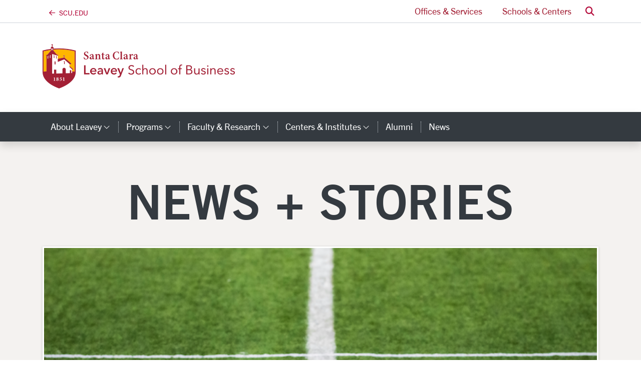

--- FILE ---
content_type: text/html; charset=utf-8
request_url: https://www.scu.edu/business/news/
body_size: 13642
content:
<!-- File was automatically generated at 2025-10-14 09:34:41 -->
<!DOCTYPE html>
<html lang="en">

<head>
  <meta charset="utf-8" />
  <meta http-equiv="X-UA-Compatible" content="IE=edge" />
  <meta name="viewport" content="width=device-width, initial-scale=1" />
  <title>
    Newsroom - Leavey School of Business - SCU
  </title>
  <meta name="description" content="News and Events at the Leavey School of Business" />
  <meta name="keywords" content="News, Events, Top Stories, santa clara university, scu, leavey, business, leavey school of business, lsb, lucas hall, silicon valley, innovation, leadership, newsroom" />
  <meta name="author" content="Santa Clara University" />
  <meta name="generator" content="T4 Site Specific" />
  <link rel="apple-touch-icon" sizes="57x57" href="/assets/images/favicons/apple-touch-icon-57x57.png" />
  <link rel="apple-touch-icon" sizes="60x60" href="/assets/images/favicons/apple-touch-icon-60x60.png" />
  <link rel="apple-touch-icon" sizes="72x72" href="/assets/images/favicons/apple-touch-icon-72x72.png" />
  <link rel="apple-touch-icon" sizes="76x76" href="/assets/images/favicons/apple-touch-icon-76x76.png" />
  <link rel="apple-touch-icon" sizes="114x114" href="/assets/images/favicons/apple-touch-icon-114x114.png" />
  <link rel="apple-touch-icon" sizes="120x120" href="/assets/images/favicons/apple-touch-icon-120x120.png" />
  <link rel="apple-touch-icon" sizes="144x144" href="/assets/images/favicons/apple-touch-icon-144x144.png" />
  <link rel="apple-touch-icon" sizes="152x152" href="/assets/images/favicons/apple-touch-icon-152x152.png" />
  <link rel="apple-touch-icon" sizes="180x180" href="/assets/images/favicons/apple-touch-icon-180x180.png" />
  <link rel="icon" type="image/png" href="/assets/images/favicons/favicon-32x32.png" sizes="32x32" />
  <link rel="icon" type="image/png" href="/assets/images/favicons/android-chrome-192x192.png" sizes="192x192" />
  <link rel="icon" type="image/png" href="/assets/images/favicons/favicon-96x96.png" sizes="96x96" />
  <link rel="icon" type="image/png" href="/assets/images/favicons/favicon-16x16.png" sizes="16x16" />
  <link rel="manifest" href="/assets/images/favicons/manifest.json" />
  <link rel="mask-icon" href="/assets/images/favicons/safari-pinned-tab.svg" color="#b30738" />
  <meta name="msapplication-TileColor" content="#da532c" />
  <meta name="msapplication-TileImage" content="/assets/images/favicons/mstile-144x144.png" />
  <meta name="theme-color" content="#ffffff" />
  <meta name="pageID" content="5855" />
  
	<link rel="canonical" href="https://www.scu.edu/business/news/">
  
  

  <!--[if lte IE 9]>
  <script src="https://cdnjs.cloudflare.com/ajax/libs/html5shiv/3.7.3/html5shiv.min.js" async></script>
  <![endif]-->

  <!-- external styles -->
  <!-- <link rel="stylesheet" href="https://pro.fontawesome.com/releases/v5.15.3/css/all.css" integrity="sha384-iKbFRxucmOHIcpWdX9NTZ5WETOPm0Goy0WmfyNcl52qSYtc2Buk0NCe6jU1sWWNB" crossorigin="anonymous">-->
  <link rel="stylesheet" href="https://kit.fontawesome.com/895f1e62c1.css" crossorigin="anonymous" />
  <script src="https://kit.fontawesome.com/8fd101ac29.js" crossorigin="anonymous"></script>


  <!-- toolkit styles -->
  <link rel="stylesheet" href="https://assets.scu.edu/public/scu.2.3.css" media="screen" />
  <link rel="stylesheet" href="/media/scuedu/style-assets/stylesheets/f.css" />

  <!-- Avenir Next -->
  <link rel="stylesheet" href="https://use.typekit.net/pcm8ajw.css">
  <!-- Minion Pro-->
  <link rel="stylesheet" href="https://use.typekit.net/pcm8ajw.css">

  <!-- /toolkit styles -->

  <script src="https://www.scu.edu/assets/public/scu.js"></script>

  
  
  
  
  <script src="/media/leavey-school-of-business/lsb-tracking-pixel.js"></script>
  
  
  <!-- Google Analytics Tracking Code -->
<!-- Google tag (gtag.js) -->
<script async src="https://www.googletagmanager.com/gtag/js?id=AW-17384673211"></script>
<script>
window.dataLayer = window.dataLayer || [];
function gtag(){dataLayer.push(arguments);}
gtag('js', new Date()); gtag('config', 'AW-17384673211');
</script>
<!-- End Google tag (gtag.js) -->


</head>

<body class="">
  <!-- Google Tag Manager -->
<noscript><iframe src="//www.googletagmanager.com/ns.html?id=GTM-5T9KDR"
height="0" width="0" style="display:none;visibility:hidden"></iframe></noscript>
<script>(function(w,d,s,l,i){w[l]=w[l]||[];w[l].push({'gtm.start':
new Date().getTime(),event:'gtm.js'});var f=d.getElementsByTagName(s)[0],
j=d.createElement(s),dl=l!='dataLayer'?'&l='+l:'';j.async=true;j.src=
'//www.googletagmanager.com/gtm.js?id='+i+dl;f.parentNode.insertBefore(j,f);
})(window,document,'script','dataLayer','GTM-5T9KDR');</script>
<!-- End Google Tag Manager -->

  


  <header
    class="header-legacy  pt-lg-5">
    <a href="#content" class="sr-only sr-only-focusable">Skip to main content <i class="far fa-arrow-down"></i></a>
    <nav class="navbar navbar-expand-lg navbar-light bg-white d-lg-block py-0 fixed-top nav-fixed initial nav-users"
      id="navbarUsers" role="navigation">
      <div class="container">

        <!-- back arrow -->
        <div class="dropdown nav-brand-mini" id="navBrandText" style="display: none">
          <a class="homelink" href="/">
            <i class="fa-regular fa-arrow-left nav-brand-text"></i><span
              class="ml-2 text-uppercase nav-brand-text">scu.edu</span>
          </a>
        </div>


        <!--TESTING-->
        <div class="dropdown nav-brand-mini" id="navBrandMini" style="">
          <a href="/">
            <i class="navbar-logo fa-kit-duotone fa-scu-primary-logo"></i>
            <span class="sr-only">Santa Clara University Homepage</span>
          </a>
        </div>

        <script>
          window.addEventListener("scroll", function () {
            let logo = document.querySelector(".navbar-logo.fa-kit-duotone.fa-scu-primary-logo");
            if (window.scrollY > 50) {
              logo.classList.add("scrolled");
            } else {
              logo.classList.remove("scrolled");
            }
          });
        </script>


        <!--END TESTING-->


        <ul class="nav-link-list navbar-nav ml-auto">
          

          <li class="nav-item mr-1">
            <a class="nav-link collapsed px-3"
              href="/services/">
              Offices &amp; Services
            </a>
          </li>
          <li class="nav-item ml-1">
            <a class="nav-link collapsed px-3"
              href="/schools-and-centers/ ">
              Schools &amp; Centers
            </a>
          </li>
          <li class="nav-item dropdown dropdown-search ml-1">
            <a class="nav-link" href="#" id="dropdownSearch" role="button" data-toggle="dropdown" aria-haspopup="true"
              aria-expanded="false">
              <span class="sr-only">Search</span> <i aria-hidden="true" class="fas fa-search text-primary"></i>
            </a>
            <div class="dropdown-menu" aria-labelledby="dropdownSearch">
              <form class="p-3" method="get" action="https://www.scu.edu/search/">
                <div class="input-group">
                  <input class="form-control" id="q" name="q" type="search" placeholder="Search" aria-label="Search" />
                  <div class="input-group-append">
                    <button class="input-group-text btn btn-outline-primary" type="submit">
                      <span class="sr-only">Search</span>
                      <i aria-hidden="true" class="fas fa-search"></i>
                    </button>
                  </div>
                </div>
                
<div class="mt-2">
<div class="form-check">
<input type="radio" name="search-type" id="search_local" value="local" checked="checked">
<label class="form-check-label" for="search_local">Leavey School of Business</label>
</div>
<div class="form-check">
<input type="radio" name="search-type" id="search_scu" value="scu">
<label class="form-check-label" for="search_scu">scu.edu</label>
</div>
</div>

<script>
$('.dropdown-search form').submit(function (event)
{
    if($('#search_local').is(':checked')) {
    $('.dropdown-search form').attr('action', '/business/search/');
    }
});
</script>
              </form>
            </div>
          </li>
        </ul>
      </div>
    </nav>


    <!-- centers logo
    <div class="container d-flex align-items-center justify-content-center justify-content-lg-between py-lg-4 py-0" style=""> -->
    <div class="container d-flex align-items-center justify-content-lg-between py-lg-4 py-0" style="">
      <div class="d-flex align-items-center py-3">
        <div class="text-lg-left lockup-container">
          
	<a href="/business/"><i class="fa-kit-duotone fa-leavey-school-of-business" aria-hidden="true" style="--fa-primary-color: #a32035; --fa-secondary-color: #ffb600; --fa-secondary-opacity: 1; font-size: 6rem;"></i><span class="sr-only">Leavey School of Business Homepage</span></a><script>let logoText = document.querySelector("#navBrandText"); let logoMini = document.querySelector("#navBrandMini"); if (logoText) logoText.style.display = "block"; if (logoMini) logoMini.style.display = "none";</script><style>@media (max-width: 991.98px) { header #navbarUsers { display: none; } }</style>
        </div>
      </div>
    </div>
    
<nav class="navbar navbar-expand-lg navbar-dark bg-dark shadow nav-fixed initial nav-dark nav-custom">
	<div class="container">
		<button class="navbar-toggler px-3 py-2" type="button" data-toggle="collapse" data-target="#navbarCustom" aria-controls="navbarCustom" aria-expanded="false" aria-label="menu">
			<span class="text-capitalize">menu</span>
		</button>
		<form class="form-inline d-lg-none my-2" id="header-search-form"  method="get" action="https://www.scu.edu/search">
			<div class="input-group">
				<input name="q" class="form-control" placeholder="Search" aria-label="Search" type="search">
				<div class="input-group-append">
					<button class="input-group-text btn btn-light" type="submit">
						<span class="fas fa-search">
							<span class="sr-only">Search</span>
						</span>
					</button>
				</div>
			</div><script>
$('form#header-search-form').submit(function (event)
{
    $('form#header-search-form').attr('action', '/business/search/');
});
</script>

		</form>
		<div class="collapse navbar-collapse" id="navbarCustom">
			<ul class="navbar-nav mr-auto py-3 py-lg-0">
		<li class="nav-item dropdown" id="toplink3948"><a class="nav-link dropdown-toggle text-capitalize px-3" href="/business/about/" id="navbarCustom3948" role="button" data-toggle="dropdown" aria-haspopup="true" aria-expanded="false">About Leavey<span class="fal fa-angle-down" style="font-size: 16px;"><span class="sr-only">category links</span></span></a>
			<div class="dropdown-menu" aria-labelledby="navbarCustom3948">
			<a class="dropdown-item" href="https://www.scu.edu/business/about/#leadership">Leadership & Directory</a>
			<a class="dropdown-item" href="/business/about/leavey-plus-strategic-plan/">Leavey PLUS Strategic Plan</a>
			<a class="dropdown-item" href="/business/about/centennial/">100 Years of Leavey</a>
			<a class="dropdown-item" href="/business/about/contact/">Contact Us</a>
			<a class="dropdown-item" href="https://www.givecampus.com/campaigns/60943/donations/new?designation=leaveyschoolofbusiness&" target="_blank">Donate</a>
			</div>
		</li>
	

		<li class="nav-item dropdown" id="toplink119054"><a class="nav-link dropdown-toggle text-capitalize px-3" href="/business/programs/" id="navbarCustom119054" role="button" data-toggle="dropdown" aria-haspopup="true" aria-expanded="false">Programs<span class="fal fa-angle-down" style="font-size: 16px;"><span class="sr-only">category links</span></span></a>
			<div class="dropdown-menu" aria-labelledby="navbarCustom119054">
			<a class="dropdown-item" href="/business/evening-mba/">Evening MBA</a>
			<a class="dropdown-item" href="/business/executive-mba/">Executive MBA</a>
			<a class="dropdown-item" href="https://onlinedegrees.scu.edu/academics/online-mba" target="_blank">Online MBA</a>
			<a class="dropdown-item" href="/business/ms/">MS Programs</a>
			<a class="dropdown-item" href="/business/undergraduates/">Undergraduate</a>
			</div>
		</li>
	

		<li class="nav-item dropdown" id="toplink119066"><a class="nav-link dropdown-toggle text-capitalize px-3" href="/business/faculty-research/" id="navbarCustom119066" role="button" data-toggle="dropdown" aria-haspopup="true" aria-expanded="false">Faculty & Research<span class="fal fa-angle-down" style="font-size: 16px;"><span class="sr-only">category links</span></span></a>
			<div class="dropdown-menu" aria-labelledby="navbarCustom119066">
			<a class="dropdown-item" href="/business/research/">Faculty Research</a>
			<a class="dropdown-item" href="/business/faculty-research/directory/">Faculty Directory</a>
			<a class="dropdown-item" href="/business/faculty-research/governance/">Faculty Governance</a>
			</div>
		</li>
	

		<li class="nav-item dropdown" id="toplink5221"><a class="nav-link dropdown-toggle text-capitalize px-3" href="/business/centers/" id="navbarCustom5221" role="button" data-toggle="dropdown" aria-haspopup="true" aria-expanded="false">Centers & Institutes<span class="fal fa-angle-down" style="font-size: 16px;"><span class="sr-only">category links</span></span></a>
			<div class="dropdown-menu" aria-labelledby="navbarCustom5221">
			<a class="dropdown-item" href="/execed/">Leavey Executive Center</a>
			<a class="dropdown-item" href="/cioccacenter/">Ciocca Center for Innovation and Entrepreneurship</a>
			<a class="dropdown-item" href="/mobi/">My Own Business Institute</a>
			<a class="dropdown-item" href="/business/real-estate/">Real Estate Institute</a>
			<a class="dropdown-item" href="/business/retail-management-institute/">Retail Management Institute</a>
			<a class="dropdown-item" href="/business/sbi/">Sustainable Business Institute</a>
			</div>
		</li>
	

		<li class="nav-item" id="toplink12765"><a aria-label="alumni" class="nav-item nav-link text-capitalize px-3" href="/business/alumni/">Alumni </a></li>
		<li class="nav-item" id="toplink5855"><a aria-label="news" class="nav-item nav-link text-capitalize px-3" href="/business/news/">News </a></li><li class="nav-item d-lg-none"><div class="dropdown-divider d-lg-none my-3"></div><a class="nav-link text-capitalize px-3" href="https://www.scu.edu/">SCU Home</a></li><div class="d-lg-none">

            <li class="nav-item d-lg-none">
              <a class="nav-link text-white text-capitalize px-3" href="https://www.scu.edu/services/">Offices &amp; Services</a>
            </li>
            <li class="nav-item d-lg-none">
              <a class="nav-link text-white text-capitalize px-3" href="https://www.scu.edu/centers/">Schools &amp; Centers</a>
            </li></div>
			</ul>
		</div>
	</div>
</nav>
  </header>
  <script type="text/javascript" src="https://assets.scu.edu/js/instant-notifications-preview.js"></script>
  <!--<script type="text/javascript" src="https://assets.scu.edu/js/instant-notifications2.0.js"></script>-->
  
  
  
  
  

  <!--startEditable-->
  <main id="content">

<!--cid:959489,sid:5855,ct:449,ly:text/html-->
	<div id="d.en.959489"></div>
	<div class="py-5 block   mb-0" style="background-color:#F4F2F0;" >
		<div class="container ">
			<div class=" text-dark text-center "><h1 class="display-1">NEWS + STORIES</h1></div><!--/cid:959489--><!--cid:959488,sid:5855,ct:217,ly:text/html--><span name="d.en.959488"></span><div id="message-959488"></div><div class="pagedrows-959488"><!--cid:1295956,sid:11302,ct:216,ly:include/feature--><div class="featured-story module " ><a href="/business/news/top-stories/meet-the-broncos-behind-the-super-bowl.html" class="thumbnail"><img src="/media/leavey-school-of-business/stories/three-footballs-on-sidelines-jan-2026.png" alt="Three American footballs next to each other on a turf field" width="760"  height="400"  style=" " class="img-fluid"><span class="sr-only">Image link to full article</span></a><div class="h4 featured-story-heading"><a href="/business/news/top-stories/meet-the-broncos-behind-the-super-bowl.html">Meet the Broncos Behind the Super Bowl</a></div><p>By the time the Super Bowl lands in Levi’s Stadium in Santa Clara on February 8, months of game planning will come down to one day of action.</p><a href="/business/news/top-stories/meet-the-broncos-behind-the-super-bowl.html">More &raquo;</a></div><!--/cid:1295956--></div><!--/cid:959488--><!--cid:959490,sid:5855,ct:449,ly:text/html-->
	</div>
</div><!--/cid:959490--><!--cid:949990,sid:5855,ct:449,ly:text/html-->
	<div id="d.en.949990"></div>
	<div class="py-5 block bg-primary   has-dim-0 mb-0" style="" >
		<div class="container ">
			<h1 class="block-title text-white text-center text-sans-bold">Featured Stories</h1><!--/cid:949990--><!--cid:950000,sid:5855,ct:217,ly:text/html--><span name="d.en.950000"></span><div id="message-950000"></div><div class="grid4col row pagedrows-950000">
<div class="col-lg-3 col-sm-6 mb-3 " >
	<div class="card h-100">
		<img class="card-img-top img-responsive img-fluid" src="/media/leavey-school-of-business/stories/faculty-commentary-financial-times-headshot-jan-2026.png" alt="Leavey finance professor Alexander Zentefis headshot over a newspaper financial section" />
		<div class="card-block card-body">
			<div class="h5 card-title"><a href="/business/news/top-stories/leavey-professor-alexander-zentefis-unpacks-100-years-of-economic-storytelling.html">Leavey Professor Alexander Zentefis Unpacks 100 Years of Economic Storytelling</a></div>
			<div class="h6">Jan 21, 2026</div>
			<p class="card-text">When we talk about inflation, we often think in numbers — rising prices, shifting interest rates, or changes in purchasing power. But for Professor Alexander Zentefis, an assistant professor of finance at the Leavey School of Business, the story of inflation is as much about words as it is about data.</p>
		</div>
	</div>
</div>
<div class="col-lg-3 col-sm-6 mb-3 " >
	<div class="card h-100">
		<img class="card-img-top img-responsive img-fluid" src="/media/leavey-school-of-business/stories/student-entrepreneur-award-presentation-jan-2026.png" alt="Leavey students, recognized by Poets&Quants, receiving certificate of completion for Bronco Ventures Accelerator program" />
		<div class="card-block card-body">
			<div class="h5 card-title"><a href="/business/news/top-stories/undergraduate-student-startup-recognized-as-one-of-the-most-disruptive-of-2026.html">Undergraduate Student Startup Recognized as One of the Most Disruptive of 2026</a></div>
			<div class="h6">Jan 21, 2026</div>
			<p class="card-text">LÉOA, a functional beverage company co-founded by Leavey student Ari Martin ‘27, has been named to Poets&Quants’ Most Disruptive Undergraduate Startups of 2026 list.</p>
		</div>
	</div>
</div>
<div class="col-lg-3 col-sm-6 mb-3 " >
	<div class="card h-100">
		<img class="card-img-top img-responsive img-fluid" src="/media/leavey-school-of-business/stories/joy-ofodu-leavey-student-jan-2026.png" alt="Leavey MS in Marketing alumnae Joy Ofodu wearing a Santa Clara University sweatshirt in front of Lucas Hall" />
		<div class="card-block card-body">
			<div class="h5 card-title"><a href="/business/news/top-stories/building-a-business-around-joy-how-joy-ofodu-turned-creativity-into-a-company.html">Building a Business Around Joy: How Joy Ofodu Turned Creativity into a Company</a></div>
			<div class="h6">Jan 20, 2026</div>
			<p class="card-text">By the time Leavey alum Joy Ofodu founded Enjoyment Endeavor in 2021, she already understood something many creatives spend years learning: creativity becomes sustainable only when it’s paired with strategy.</p>
		</div>
	</div>
</div>
<div class="col-lg-3 col-sm-6 mb-3 " >
	<div class="card h-100">
		<img class="card-img-top img-responsive img-fluid" src="/media/leavey-school-of-business/stories/Top-Stories-Rebecca-Chae-Dec-2025.png" alt="Leavey assistant professor Rebecca Chae researches breaks to stay motivated and prevent burnout" />
		<div class="card-block card-body">
			<div class="h5 card-title"><a href="/business/news/top-stories/the-secret-to-more-restorative-breaks-leavey-professor-rebecca-chae-says-start-with-a-fresh-mindset.html">The Secret to More Restorative Breaks? Leavey Professor Rebecca Chae Says Start With a Fresh Mindset</a></div>
			<div class="h6">Dec 11, 2025</div>
			<p class="card-text">In today’s fast-paced workplace, taking breaks has become both a necessity and a challenge. While organizations encourage employees to pause for coffee, lunch, or short walks, the effectiveness of those breaks often falls short.</p>
		</div>
	</div>
</div></div><!--/cid:950000--><!--cid:949991,sid:5855,ct:449,ly:text/html-->
			<div class="    " ><p style="text-align: center;"><a href="/business/news/topstories/" class="btn btn-outline-light btn-lg">All Stories</a></p></div>
	</div>
</div><!--/cid:949991--><!--cid:950001,sid:5855,ct:449,ly:text/html-->
	<div id="d.en.950001"></div>
	<div class="py-5 block bg-secondary   has-dim-6 mb-0" style="background-image:url(/media/leavey-school-of-business/SCU-campus-01.jpg);background-position:50%;background-repeat:no-repeat;background-size:cover;" >
		<div class="container ">
			<h1 class="block-title text-light text-center text-sans-bold">Life at Leavey</h1><!--/cid:950001--><!--cid:965123,sid:5855,ct:158,ly:text/html--><div id="d.en.965123"><!-- Embed code item --></div><!-- Place <div> tag where you want the feed to appear -->
<div id="curator-feed-default-feed-layout"><a href="https://curator.io" target="_blank" class="crt-logo crt-tag">Powered by Curator.io</a></div>

<!-- The Javascript can be moved to the end of the html page before the </body> tag -->
<script type="text/javascript">
/* curator-feed-default-feed-layout */
(function(){
var i,e,d=document,s="script";i=d.createElement("script");i.async=1;i.charset="UTF-8";
i.src="https://cdn.curator.io/published/945aea23-b9c1-4917-8413-e8afa17764be.js";
e=d.getElementsByTagName(s)[0];e.parentNode.insertBefore(i, e);
})();
</script><!--/cid:965123--><!--cid:950004,sid:5855,ct:449,ly:text/html-->
			<div class="  text-center  " ><p class="display-4" style="text-align: center;"><a class="facebook text-white" href="https://www.facebook.com/scubusiness"><i class="demo-icon fab fa-facebook-square"></i><span class="sr-only">Leavey School of Business on Facebook</span></a>&emsp;<a class="facebook text-white" href="https://www.instagram.com/scubusiness/"><i class="demo-icon fab fa-instagram"></i><span class="sr-only">Leavey School of Business on Instagram</span></a>&emsp;<a class="facebook text-white" href="https://www.linkedin.com/school/santa-clara-university-leavey-school-of-business/"><i class="demo-icon fab fa-linkedin"></i><span class="sr-only">Leavey School of Business on LinkedIn</span></a></p></div>
	</div>
</div><!--/cid:950004--><!--cid:957986,sid:5855,ct:449,ly:text/html-->
	<div id="d.en.957986"></div>
	<div class="py-5 block bg-slate   has-dim-0 mb-0" style="" >
		<div class="container ">
			<h1 class="block-title text-light text-center ">Upcoming Events</h1><!--/cid:957986--><!--cid:958152,sid:5855,ct:270,ly:text/html-->						<div class="one-column events module">                                                               							<div class="lwcw" data-options="id=653&format=html"></div>													</div>                                                                    						<script type="text/javascript" id="lw_lwcw" src="https://events.scu.edu/livewhale/theme/core/scripts/lwcw.js"></script><!--/cid:958152--><!--cid:957987,sid:5855,ct:449,ly:text/html-->
			<div class="    " ><p style="text-align: center;"><a class="btn btn-primary btn-lg" href="https://www.scu.edu/business/news/calendar/">See All Events</a></p></div>
	</div>
</div><!--/cid:957987--><!--cid:989390,sid:5855,ct:449,ly:text/html-->
	<div id="d.en.989390"></div>
	<div class="py-5 block   mb-0" style="" >
		<div class="container ">
			<h1 class="block-title text-dark text-center text-sans-bold">Sign Up for Leavey News</h1><!--/cid:989390--><!--cid:988133,sid:5855,ct:223,ly:text/html--><span id="d.en.988133"></span>


<div class="row mt-3 grid-group-grid-00 grid-group-grid-01"></div>

<script>
      $(document).ready(function() {
      	  var i = 0;
      	  var j = 0;
          var k = 3;
          var colclass = 'col-lg-6 col-md-10';
          var gridclass = 'grid-01';
          
          // for grids with an assigned number, remove the default 00 class
          if (gridclass.length > 0) {
          	$( '.row.grid-groupgrid-01' ).removeClass( 'grid-group-grid-00' );
          }
          
          // if the grid does not have an assigned number, add grid-00 to grid items
          if (gridclass.length == 0) {
          	$( '.grid-item').addClass( 'grid-00' );
            gridclass = 'grid-00';
          }

          // count how many items we have for this grid
	      var numItems = $('.grid-item.' + gridclass).length;
          
          // move our grid items into the parent row
          var gridItem = $('.grid-item.grid-01').detach();
		  $('.grid-group-grid-01').append(gridItem);

		  // add a grid class based on the number of columns set for this layout
	      $( '.grid-item.grid-01' ).addClass( 'col-lg-6 col-md-10' ).addClass( 'col-sm-6' ).addClass( 'mb-3' );
          
          // break 4 column grids to two columns at tablet width
          if (colclass == 'col-lg-3') { 
	      $( '.grid-item.grid-01' );
          }
          
          
          // insert breaks in the row if the item count exceeds the column number
          if(colclass == 'col-lg-3') {
            k = 4;
            }
            else if (colclass == 'col-md-6') {
            k = 2;
            }
          
	      while (i < numItems) {
          		
	      		var remainder = i % k;
                // add a break in the middle of a 4-column row
                // var splitremainder = i % 2;
	      		if (remainder == 0 && i !== 0) {
	      			j = i-1;
                    $('.grid-item.grid-01:eq('+j+')').after('</div>');
			    }
			    i++;
			}
      });

</script><!--/cid:988133--><!--cid:988142,sid:5855,ct:224,ly:text/html--><div  class="  grid-item grid-01"><p><img src="/media/leavey-school-of-business/marcom/leavey_news-760x409.png" alt="Leavey News email newsletter on a laptop screen" width="760"  height="409"  style=" " class="img-fluid"></p></div><!--/cid:988142--><!--cid:988134,sid:5855,ct:158,ly:text/html--><div class="grid-item grid-01"><a name="signup" style="position: relative;top: -10em;"></a>
<div id="icontactSignupFormWrapper170"><script type="text/javascript" async src="https://app.icontact.com/icp/core/mycontacts/signup/designer/form/automatic?id=170&cid=1906791&lid=1654&divid=icontactSignupFormWrapper170"></script></div>
<style>
input.btn-submit {
   font-size: 1.25rem!important;
   font-family: "Trade Gothic Next W01",-apple-system,system-ui,BlinkMacSystemFont,"Segoe UI",Roboto,"Helvetica Neue",Arial,sans-serif!important;
}
</style></div><!--/cid:988134--><!--cid:989391,sid:5855,ct:449,ly:text/html-->
	</div>
</div><!--/cid:989391--><!-- File was automatically generated at 2025-10-14 09:34:41 -->
  </main>
  <!--cid:1045911,sid:40670,ct:431,ly:text/footer-block-->
<footer class="footer-core border-top bg-white pt-4 footer-core">
	<div class="container">
		<a href="/business/" class="h4 text-dark text-uppercase wordmark d-block mb-4">LEAVEY SCHOOL OF BUSINESS</a>
		<div class="row">
			<div class="col-12 col-md-3">
				<p class="mb-0">500 El Camino Real<br />Santa Clara, CA 95053<br />(408) 554-4000</p>
<ul class="list-unstyled list-spaced">
<li><a href="https://www.scu.edu/map/148/Lucas+Hall">Maps &amp; Directions</a></li>
<li><a href="/business/about/contact/">Contact Lucas Hall</a></li>
</ul>
				<ul class="list-inline mb-0 footer-social-icons">
					<li class="list-inline-item"><a aria-label="facebook" class="facebook" href="https://www.facebook.com/scubusiness">
					<i class="fa-brands fa-facebook"></i>
					<span class="sr-only">SCU on Facebook</span>
					</a></li>
					<li class="list-inline-item"><a aria-label="instagram" class="instagram" href="https://www.instagram.com/scubusiness/">
					<i class="fa-brands fa-instagram"></i>
					<span class="sr-only">SCU on Instagram</span>
					</a></li>
					<li class="list-inline-item"><a aria-label="linkedin" class="linkedin" href="https://www.linkedin.com/school/santa-clara-university-leavey-school-of-business/">
					<i class="fa-brands fa-linkedin"></i>
					<span class="sr-only">SCU on Linkedin</span>
					</a></li>
					<li class="list-inline-item"><a aria-label="youtube" class="youtube" href="https://www.youtube.com/user/SCUBusinessSchool">
					<i class="fa-brands fa-youtube"></i>
					<span class="sr-only">SCU on YouTube</span>
					</a></li>
				</ul>
			<hr class="d-block d-md-none pt-2">
			</div>
			<div class="col-12 col-md-3">
			<div class="h6 text-uppercase">Resources</div>
<ul class="list-unstyled list-spaced">
<li><a href="/business/career-management/employers/">For Recruiters</a></li>
<li><a href="/business/visitors/">For Visitors</a></li>
<li><a href="/title-ix/">Title IX</a></li>
<li><a href="/business/html-sitemap/">Sitemap</a></li>
</ul>
			</div>
			<div class="col-12 col-md-3">
			<div class="h6 text-uppercase">Internal Sites</div>
<ul class="list-unstyled list-spaced">
<li><a href="/business/myleavey/" class="">For Current Students</a></li>
<li><a href="/business/faculty-staff-resources/">For Faculty & Staff</a></li>
<li><a href="/business/alumni/">For Alumni</a></li>
</ul>
			</div>
			<div class="col-12 col-md-3">
			<p><a href="/business/myleavey/" class=""><img src="/media/leavey-school-of-business/marcom/MyLeavey-Blue-Cropped-360x287.png" alt="MyLeavey For Students" width="125"  height="100"  style=" " class="img-fluid"></a></p>
<p><a href="https://www.givecampus.com/campaigns/60943/donations/new?designation=leaveyschoolofbusiness&amp;" class="btn btn-primary text-decoration-none text-uppercase" target="_blank">Give to Leavey</a></p>
			</div>
		</div>
	</div>
	<div class="bg-scu-red mt-4 small align-items-center"><div class="container d-flex p-3 logo-container"><span class="wordmark link-home logo-footer"><a href="https://www.scu.edu/" class="footer-wordmark"><svg aria-hidden="true" style="position: relative; z-index: 2" xmlns="http://www.w3.org/2000/svg" viewBox="0 0 1366 512"><!--!Font Awesome Pro 6.7.2 by @fontawesome - https://fontawesome.com License - https://fontawesome.com/license (Commercial License) Copyright 2025 Fonticons, Inc.--><defs><radialGradient id="sunFill" cx="0.5" cy="0.8" r="0.01" fx="0.5" fy="0.8"><stop offset="0%" stop-color="#FFB600" stop-opacity="1" /><stop offset="100%" stop-color="#FFB600" stop-opacity="0"><animate id="opacity-anim" attributeName="stop-opacity" values="0;0;0;1" keyTimes="0;0.8;0.9;1" dur="4.5s" begin="indefinite" fill="freeze" /></stop><animate id="radius-anim" attributeName="r" values="0.01;10.0" calcMode="spline"keySplines="0.42 0 1 1"dur="5s" begin="indefinite" fill="freeze"  /></radialGradient></defs><path class="" fill="#FFF" d="M10.1 85c23.6-6.1 47.7-10.9 72.2-14.2c0 2.4 0 4.9 0 7.3L48.8 118l-15.6 5 6.5 6.2 0 156.1c-13.6 1.5-23.8 2.8-29.7 3.6c0-51.8 0-119.7 0-203.9zm99.1-17.2c18.3-1.7 36.7-2.5 55.4-2.6c53.3 .1 105.1 7 154.5 19.8c0 0 0 132 0 203.9c-6.1-.8-14.5-1.9-25-3.1l0-16 9.5-.9 0-6-35.7-31.9c0-5.3 0-10.5 0-15.8l16.9-1.6 0-7.3-68.2-59.3 0-12.8 6.1 1.2 0-4.4-6.1-1.3 0-6-4.7-1 0 6-6.1-1.3 0 4.5 6.1 1.2 0 14.8-60.2 12.1 0-31.2 6.4-6L142.6 118 109.1 78.2c0-3.5 0-6.9 0-10.4z"/><path id="sunrise" class="fa-secondary" fill="url(#sunFill)" d="M10.1 85c23.6-6.1 47.7-10.9 72.2-14.2c0 2.4 0 4.9 0 7.3L48.8 118l-15.6 5 6.5 6.2 0 156.1c-13.6 1.5-23.8 2.8-29.7 3.6c0-51.8 0-119.7 0-203.9zm99.1-17.2c18.3-1.7 36.7-2.5 55.4-2.6c53.3 .1 105.1 7 154.5 19.8c0 0 0 132 0 203.9c-6.1-.8-14.5-1.9-25-3.1l0-16 9.5-.9 0-6-35.7-31.9c0-5.3 0-10.5 0-15.8l16.9-1.6 0-7.3-68.2-59.3 0-12.8 6.1 1.2 0-4.4-6.1-1.3 0-6-4.7-1 0 6-6.1-1.3 0 4.5 6.1 1.2 0 14.8-60.2 12.1 0-31.2 6.4-6L142.6 118 109.1 78.2c0-3.5 0-6.9 0-10.4z"/><path class="fa-primary" fill="#ffffff" d="M488.2 155c-4-12.7-10.8-27.3-27.4-27.3c-12.6 0-20.4 9.3-20.4 20.6c0 12.5 8.2 19.2 25.2 27.7c19 9.7 35.1 20.2 35.1 41.2c0 22.4-18.8 40-47.3 40c-15.1 0-30.2-5.8-32.6-7l-4.5-33.4 6.8-2c3.6 12.7 14.4 34.6 34.1 34.6c13.4 0 21.6-8.9 21.6-22.4c0-12.9-9.6-20.4-24.6-28.3c-17.8-9.3-34.3-20-34.3-40.6c0-21 16.6-38.2 44.1-38.2c11.6 0 21.8 3.4 27 5.1c.8 7.5 2 16 3.6 28.7l-6.4 1.4zm181 99.2v-6.1c9.6-1.2 10.8-2.2 10.8-16.6V197.7c0-14.3-6.2-20.4-15.4-20.4c-6.2 0-12 3.2-17.4 7.7v48.3c0 12.9 1.2 13.7 10.6 15v6.1H611.9v-6.1c12.2-1.6 13.2-2.2 13.2-15.6V190.8c0-12.5-1-13.1-11.2-15.2v-5.5c10.6-1.4 22.4-4.2 33.3-7.9v15.4c4-2.8 8-5.9 12.8-8.9c5.8-3.8 10.2-5.9 16-5.9c16 0 25.8 11.7 25.8 31.7V233c0 13.1 1.2 13.7 12.2 15.2v6.1l-44.9 0zm88.8 2.4c-14.4 0-22.6-7.5-22.6-25.1V174.4h-14l-.1-2.4 5.6-6.7h8.4V150.6l17.5-15 4.3-.1v29.8H778v9l-20.8 .1v50.5c0 16 7.2 18.2 11.6 18.2c4 0 7.6-1.2 10.8-2.6l2 6.3L758 256.7h0zm273.8-36.6l-8.6 32.1c-5.1 1.9-17.7 5-35 5c-46.7 0-66.7-35-66.7-66.9c0-42 28.7-70.5 70.9-70.5c14.6 0 27.6 4.2 32.5 5.5c1.4 11.1 2.7 20.2 4 32.1l-6.3 1.4c-5.4-23-18.2-30.7-34.1-30.7c-27.6 0-42.6 27.9-42.6 58.2c0 37.2 18.4 62.2 44 62.2c16.4 0 26.9-10.9 36.1-31.1l6 2.6 0 0zm12.2 34.1v-6.1c12.2-1.6 13.4-2.6 13.4-15.8V145c0-12.7-1-14-12.6-15.2v-5.7c11-1.2 25-4.2 34.7-7.1V232.4c0 13.5 1.4 14.6 13.8 15.8v6.1l-49.3 0zm193.3-69.9c6.8-11.9 15-21.4 23.2-21.4c7.6 0 12.8 5.5 12.8 11.7c0 5.9-3.8 11.1-8.6 12.9c-2.6 1-4.6 .6-5.8-.6c-3.4-2.8-5.8-4.2-9-4.2c-4.4 0-9.2 3.8-13 13.1v37.4c0 12.7 1 13.7 16.4 15v6.1h-51.1v-6.1c10.8-1.2 12.6-2.2 12.6-15V189.8c0-11.3-1.2-12.1-11.4-14.1v-5.3c11.2-1.6 22-4 33.5-7.9v21.8h.4l0 0zM477.1 313.2c-5.3 .3-7.5 2-8 5.5c-.4 2.7-.6 6.3-.6 13.7v9.2c0 10.3-1.6 18.2-6.8 23.8c-4.3 4.5-10.6 6.7-16.9 6.7c-5.8 0-11.5-1.3-15.8-4.7c-5.3-4.2-7.9-11.1-7.9-22V323c0-8.7-.8-9.2-7.9-9.8v-3.1h26.5v3.1c-6.9 .6-7.8 1.1-7.8 9.8v20.6c0 14.4 5.3 22.7 15.8 22.7c11.8 0 16.5-9.4 16.5-25v-8.9c0-7.3-.5-11-.8-13.9c-.6-3.4-2.6-4.9-9-5.3v-3.1h22.8v3.1l0 0zm107.5-.1c-5 .3-7 1.6-7.5 5.8c-.4 2.8-.7 7.2-.7 15.6v37.2h-3.9l-38.9-47.4h-.2v21.9c0 8.3 .4 12.5 .6 15.3c.5 4.4 2.2 5.9 8.9 6.3v3H520.6v-3c5.2-.4 7.4-1.8 7.9-6c.3-3.1 .7-7.3 .7-15.6V326.3c0-6.3-.1-7.7-1.9-9.8c-1.9-2.3-3.8-3.1-8-3.5v-3h15.9l36.6 43h.3V334.4c0-8.4-.5-12.8-.6-15.5c-.6-4-2.5-5.5-9.2-5.9v-3h22.3v3h0zm51.6 57.7v-3c7.1-.7 8-1.2 8-9.2V322.3c0-7.9-.8-8.6-8-9.1v-3.1h26.6v3.1c-7.1 .6-7.9 1.2-7.9 9.1v36.3c0 7.8 .7 8.5 7.9 9.2v3H636.3zm140.3-57.6c-6.1 .7-7.7 1.8-11.3 10.5c-2.9 6.8-11.8 28.8-18.9 48.2h-4c-6.3-17.1-14.6-38.7-19-49.9c-2.8-7.1-4.3-8.2-9.9-8.8v-3.1h25.8v3.1c-6.8 .9-6.8 1.9-5.4 5.9c2.6 7.2 9.6 25.8 14.1 37.2h.2c5-12.9 10-26.3 12.7-34.9c2-6.1 1.8-7.2-5.7-8.1v-3.1h21.4l0 3.1zm97.2 42.4c-.6 3.7-2.4 12.4-3.2 15.2H823.3v-3c8.1-.7 8.9-1.3 8.9-9.2V322.3c0-8.2-.8-8.6-7.6-9.1v-3.1H870c.1 1.9 .6 8.4 .9 13.8l-3.1 .5c-.8-3.5-1.9-6.3-3.4-8s-4-2.4-9.7-2.4h-8.1c-3.2 0-3.5 .2-3.5 3.2v20.3h7.1c8 0 8.9-.6 10.1-7h3.1v18.5h-3.1c-1.2-6.7-2.1-7.1-10.1-7.1H843v16.6c0 4.5 .5 6.6 2.2 7.7c1.7 .9 4.9 1 8.7 1c5.6 0 9.7-.7 11.8-3.1c1.8-2 3.4-5 5-9l3.1 .6h0zm108.1 16.1c-.7 0-1.9-.1-2.9-.1c-10-.5-13.7-2.9-17.6-8.9c-2.7-4.1-5.6-9.4-8.2-14.2c-1.5-2.8-3.1-3.9-6.8-3.9h-2.1v14.1c0 7.7 .8 8.5 8 9.2v3H925.7v-3c7.1-.7 8.1-1.4 8.1-9.2V322.1c0-7.7-.8-8.4-7.8-9v-3.1h24.9c7.6 0 12.2 .9 15.9 3.4c3.7 2.5 6.2 6.6 6.2 12.4c0 8.1-5.3 12.7-11.7 15.4c1.5 2.9 5 9.2 7.8 13.4c3.3 5.1 5.3 7.9 7.3 10c2.1 2.4 3.9 3.5 6 4.2l-.6 2.8 0 0zm-34.5-30.5c4.3 0 7.3-.7 9.4-2.5c3.2-2.7 4.6-6.4 4.6-11.3c0-10-5.9-13.7-11.8-13.7c-2.4 0-3.8 .5-4.4 .9c-.6 .6-.8 1.6-.8 3.7v22.9h3.1 0zm119.1-16.1c-1.8-5.9-5-12.6-12.7-12.6c-5.8 0-9.4 4.3-9.4 9.5c0 5.8 3.8 8.9 11.7 12.8c8.8 4.5 16.2 9.3 16.2 19c0 10.4-8.7 18.5-21.8 18.5c-3.5 0-6.7-.6-9.2-1.4c-2.5-.7-4.2-1.4-5.3-2c-.8-2.2-2-10.1-2.7-15.3l3.1-.9c1.7 5.9 6.7 16 15.7 16c6.2 0 10-4.1 10-10.4c0-6-4.4-9.4-11.4-13.1c-8.2-4.3-15.8-9.2-15.8-18.8c0-9.7 7.7-17.6 20.4-17.6c5.4 0 10.1 1.6 12.5 2.3c.4 3.5 .9 7.4 1.7 13.3l-3 .7 0 0zm64.5 45.8v-3c7.1-.7 8-1.2 8-9.2V322.3c0-7.9-.8-8.6-8-9.1v-3.1h26.6v3.1c-7.1 .6-7.9 1.2-7.9 9.1v36.3c0 7.8 .7 8.5 7.9 9.2v3H1131zm129.6-45.3c-1.1-4.7-2.2-7.6-3.6-9.2c-1.7-1.9-3.7-2.4-9.7-2.4h-5v44.7c0 7.7 .8 8.5 9.3 9.2v3h-28.9v-3c8-.7 8.9-1.4 8.9-9.2V313.9h-4.2c-7.6 0-9.3 .8-10.6 2.6c-1.4 1.6-2.4 4.6-3.5 9.1H1210c.4-6.3 .9-13 1.1-17.8h2.1c1.4 2.1 2.6 2.3 5.2 2.3h37c2.4 0 3.5-.6 5.1-2.3h2.1c0 4 .5 11.8 .9 17.5l-3 .2 0 0zM1365 313.2c-6.1 .7-7.7 2.1-11.1 7.7c-3.7 6-6.4 10.5-10.8 19c-1.3 2.4-1.7 3.5-1.7 6.3v12.2c0 8.2 .7 8.8 9.1 9.4v3h-28.6v-3c8-.6 8.8-1.2 8.8-9.4V347.2c0-2.1-.4-3.1-1.5-5.3c-2.8-5.3-6.2-11.5-11.5-20.9c-3.6-6.3-4.9-7.2-10.2-7.8v-3.1h24.8v3.1c-6.2 .8-6.1 2-4.4 5.2c3.5 6.8 7.5 14 11.3 20.9c3-5.6 7.8-14.5 10.1-20.2c1.8-4.1 1.6-5.2-5.4-6v-3.1H1365v3.1 0zM582.8 256.6c-4.6 0-8.6-1.8-11.2-4c-2.6-2.6-4-5.2-5-8.1c-2.5 2.3-15.1 12.1-24.1 12.1c-14.9 0-23.6-12.9-23.6-25.4c0-9.3 7-15.6 17.4-20.1c11.6-5 29.8-12.8 29.8-12.8V187c0-8.7-2.5-14.4-10.2-14.4c-9.1 0-13.6 4.9-16.2 14.5c-1.1 4.2-1.8 8.8-7.9 8.8c-5.5 0-11.4-4.9-11.4-9.6c0-9.5 21.3-18.5 38.4-23.2c21.5 0 28.6 12 28.6 31.5v38c0 7.2 2.4 9.7 6.6 9.7c2.4 0 5.1-.8 7.1-1.8l1.9 5.1-20.2 11.1 0 0zM566 205.8s-9.1 4.1-13.3 6.3c-6.8 3.2-10.7 8-10.7 15c0 10.9 5.9 15.3 12.8 15.3c3.6 0 7.6-1.8 11.2-4.6l0-32zm291 50.8c-4.6 0-8.6-1.8-11.2-4c-2.6-2.6-4-5.2-5-8.1c-2.5 2.3-15.1 12.1-24.1 12.1c-14.9 0-23.6-12.9-23.6-25.4c0-9.3 7-15.6 17.4-20.1c11.6-5 29.8-12.8 29.8-12.8V187c0-8.7-2.5-14.4-10.2-14.4c-9.1 0-13.6 4.9-16.2 14.5c-1.1 4.2-1.8 8.8-7.9 8.8c-5.5 0-11.4-4.9-11.4-9.6c0-9.5 21.3-18.5 38.4-23.2c21.5 0 28.6 12 28.6 31.5v38c0 7.2 2.4 9.7 6.6 9.7c2.4 0 5.1-.8 7.1-1.8l1.9 5.1L857 256.6l0 0zm-16.8-50.8s-9.1 4.1-13.3 6.3c-6.8 3.2-10.7 8-10.7 15c0 10.9 5.9 15.3 12.8 15.3c3.6 0 7.6-1.8 11.2-4.6v-32h0zm331.1 50.8c-4.6 0-8.6-1.8-11.2-4c-2.6-2.6-4-5.2-5-8.1c-2.5 2.3-15.1 12.1-24.1 12.1c-14.9 0-23.6-12.9-23.6-25.4c0-9.3 7-15.6 17.4-20.1c11.6-5 29.8-12.8 29.8-12.8V187c0-8.7-2.5-14.4-10.2-14.4c-9.1 0-13.6 4.9-16.2 14.5c-1.1 4.2-1.8 8.8-7.9 8.8c-5.5 0-11.4-4.9-11.4-9.6c0-9.5 21.3-18.5 38.4-23.2c21.5 0 28.6 12 28.6 31.5v38c0 7.2 2.4 9.7 6.6 9.7c2.4 0 5.1-.8 7.1-1.8l1.9 5.1-20.2 11.1 0 0zm-16.8-50.8s-9.1 4.1-13.3 6.3c-6.8 3.2-10.7 8-10.7 15c0 10.9 5.9 15.3 12.8 15.3c3.6 0 7.6-1.8 11.2-4.6l0-32zm190.2 50.8c-4.6 0-8.6-1.8-11.2-4c-2.6-2.6-4-5.2-5-8.1c-2.5 2.3-15.1 12.1-24.1 12.1c-14.9 0-23.6-12.9-23.6-25.4c0-9.3 7-15.6 17.3-20.1c11.6-5 29.8-12.8 29.8-12.8V187c0-8.7-2.5-14.4-10.2-14.4c-9.1 0-13.6 4.9-16.2 14.5c-1.1 4.2-1.8 8.8-7.9 8.8c-5.5 0-11.4-4.9-11.4-9.6c0-9.5 21.3-18.5 38.4-23.2c21.5 0 28.6 12 28.6 31.5v38c0 7.2 2.4 9.7 6.6 9.7c2.4 0 5.1-.8 7.1-1.8l1.9 5.1-20.2 11.1 0 0zm-16.8-50.8s-9.1 4.1-13.3 6.3c-6.8 3.2-10.6 8-10.6 15c0 10.9 5.9 15.3 12.8 15.3c3.6 0 7.6-1.8 11.2-4.6v-32h0zM127.4 378.1V380H109.1v-1.9c5.4-.3 5.7-.8 5.7-4.6v-19c0-2.7-.9-2.9-3.1-3.2l-1.6-.3v-1.7c4-.5 8.5-1.5 11.6-2.6v26.8c0 3.9 .3 4.4 5.6 4.6zm32.3-7.5c0 6.7-6.6 10-11.7 10c-7 0-11.4-3.6-11.4-8.9c0-2.5 1.2-3.9 2.2-4.8c1-.8 3.2-2.1 4.7-3c-3-1.7-5.7-4.3-5.7-8.2c0-5 4.4-9.1 10.7-9.1c5.8 0 9.6 3.5 9.6 8.1c0 1.5-.5 2.9-1.7 4c-.8 .7-1.9 1.5-3.9 2.7c3.7 2 7 4.5 7 9l0 0zM144 353.4c0 3.5 2.6 5.2 6.8 7.1c1.2-1.1 1.9-2.6 1.9-5.6c0-4.6-2.7-6.1-4.7-6.1c-2.6 0-4 1.9-4 4.6zm9.3 19.8c-.1-3.7-2.5-5.5-7.7-8.1c-1.6 1.2-2.8 3.4-2.8 6.1c0 5 2.9 7.3 5.8 7.3s4.7-1.8 4.6-5.3zm61 .3V346.7c-3.1 1.1-7.6 2.2-11.6 2.6V351l1.6 .3c2.1 .3 3.1 .5 3.1 3.2v19c0 3.8-.4 4.4-5.7 4.6V380h18.3v-1.9c-5.3-.3-5.6-.7-5.6-4.6zm-33-14.2c-1.4 0-4.3 .7-6.9 1.6c.5-2.2 1.2-5.6 1.7-7.9h13l1.7-5.2-.3-.5h-16c-.7 4.9-2 11.6-3 16.4l.3 .3c1.4-.4 3.1-.9 5.4-.9c4.8 0 7.8 3.1 7.8 7.8c0 3.8-1.5 6.7-4.7 6.7c-3.3 0-5.6-2.2-6.8-3.3c-.7-.7-1.4-.7-2-.3c-.9 .7-1.6 1.9-1.6 2.8c0 .7 .2 1.3 1.3 2.1c1.2 1 3.4 1.7 5.5 1.7c3.1 0 7-1.4 9.9-3.5c3.7-2.6 5.2-5.8 5.2-9.1c0-4.5-3.5-8.8-10.3-8.8l0 0zM294 266.4v36.8l-8.9 .2V274.5l-13.3-.5v29.7l-41.6 1.1V266.8h0s0 0 0 0c0-8.9-6.5-16.8-15.9-16.8c-8.8 0-15.9 6.4-15.9 15.3v40.5l-61.5 1.7V268.6l-22.9-.8V308l-18.2 .5V112.3l56 16.7v62.2l64.1-25.8 52 46.4v31.1L294 266.4zM117.9 130.1c0-2.7-2.2-5.5-4.9-6.2c-1.7-.5-3.1 0-4 1c2 1.2 3.4 3.4 3.4 5.6v21.4l5.5 1.3V130.1zm11.4 57.6l-9.5-1.8v29.4l9.5 1.3V187.7zm11-51.1c0-2.7-2.2-5.5-4.9-6.2c-1.7-.5-3.1 0-4 1c2 1.2 3.4 3.4 3.4 5.6v20.2l5.5 1.3V136.5zm79.7 53.4c0-3.2-2.6-6.5-5.7-7.3c-2-.5-3.7 0-4.7 1.2c2.3 1.4 4 4 4 6.6V213l6.5 1.1 0-24.1zM78.1 124c-2.7 .7-4.9 3.5-4.9 6.2v23l5.5-1.3V130.6c0-2.2 1.4-4.4 3.4-5.6c-.9-1-2.3-1.5-4-1l0 0zm26-69c-1.6 .4-3.6 .6-5.9 .7V73.4c2.3 .1 4.3 .3 5.9 .7V55v0zM87.3 74.1c1.6-.4 3.6-.6 5.9-.7V55.7c-2.3-.1-4.3-.3-5.9-.7V74.1zM55.7 130.4c-2.7 .7-4.9 3.5-4.9 6.2v21.9l5.5-1.3V137c0-2.2 1.4-4.4 3.4-5.6c-.9-1-2.3-1.5-4-1l0 0zm108.8-75c-15.3 0-30.5 .6-45.7 1.7V50.9c0-8.8-4.9-16.5-12.1-20.5c2-2.5 3.2-5.7 3.2-9.1c0-8-6.4-14.4-14.3-14.4s-14.3 6.5-14.3 14.4c0 3.5 1.2 6.6 3.2 9.1c-7.2 4-12 11.7-12 20.5V62.4C48.2 66 24.1 71 .3 77.4V293.7C.3 341 33.1 408.3 164.5 457.4C295.9 408.3 328.7 341 328.7 293.7V77.4C275.2 63 220 55.5 164.5 55.4zM319 293.7c0 40.7-28.3 105.4-154.5 153.2C38.3 399.1 10.1 334.4 10.1 293.7v-4.8V85c23.6-6.1 47.7-10.9 72.2-14.2v-20c0-6.7 4.8-12.2 10.9-13.3l0-14.7-6.5-1.3V16.8l6.5 1.4V11.7l5 1.1v6.4l6.5 1.4v4.8L98.2 24V37.7c6.2 1.2 10.9 6.5 10.9 13.2V67.8c18.3-1.7 36.7-2.5 55.4-2.6c53.3 .1 105.1 7 154.5 19.8V288.9v4.8l0 0z"/></svg><span class="sr-only">Santa Clara University Homepage</span></a></span><div class="text-light row" style="align-items: center; gap: 1rem; margin-top: 1rem; margin-bottom: 1rem"><div id="temperature-container" style="width: 120px"><img id="weather-icon" src="" style="margin-right: 4px" alt=""/><div><span id="footer-temperature-f">-</span><span>°F</span> / <span id="footer-temperature-c">-</span><span>°C</span></div></div><div><span id="copyright" style="color: #FFFFFF;">&copy;</span> 2026</div><div><a href="https://www.scu.edu/accessibility" class="text-white"><span aria-hidden="true" class="fa fa-universal-access text-light"></span><span>&nbsp;Accessibility</span></a></div></div></div></div>
</footer><script src="https://assets.scu.edu/public/js/weather-widget.js"></script><script src="https://assets.scu.edu/public/js/animation-sunrise.js"></script><!--/cid:1045911-->

  <!--endEditable-->

  <script> $(document).ready(function() { 								
		$("#toplink5855").addClass("active"); 			
		$("#toplink3923").addClass("active"); 			
		$("#toplink1127").addClass("active"); 		
});															
try { if ( document.cookie.match(/^(.*;)?\s*scut4edit\s*=\s*[^;]+(.*)?$/) !== null ) { 	console.log("add cp link");		
var copyright = document.getElementById("copyright");									  			
if (  copyright ) {																				
copyright.innerHTML = '<a href="https://t4.scu.edu/terminalfour/page/section#edit/5855"  class="copyright-editlink" style="color:white">©</a>'; 			
 }}}  catch (error) {   console.error(error);} 		</script>			
<!--aanc-PageInfo:chan=20,layout=273060,sid=5855,cid=19351-->
  <script>
    $(document).ready(function () {
      if ($('.accordion-item')) {
        $.getScript("https://www.scu.edu/media/scuedu/script-assets/accordion-toolkit.js");
      }
      if ($('.animation-slide-up')) {
        $.getScript("https://scu.edu/media/scuedu/script-assets/animation.js");
      }
      $("table").addClass("table");
    });
    if ($('.story-subhead')) {
      $.getScript("https://assets.scu.edu/public/js/story-subhead.js");
    }
  </script>

  <!-- Ivy.AI code in website footer -->

<script type="text/javascript" src="https://bot.ivy.ai/bot/script/category/NOXae6z482VxZlwoAol3wByjpY5gdKEW" referrerpolicy="no-referrer-when-downgrade" async></script><!-- test -->
  <!--cid:965123,sid:5855,ct:158,ly:text/include-footer--><!--/cid:965123--><!--cid:988134,sid:5855,ct:158,ly:text/include-footer--><!--/cid:988134-->
  
</body>

</html>


--- FILE ---
content_type: text/css
request_url: https://cdn.curator.io/published-css/945aea23-b9c1-4917-8413-e8afa17764be.css
body_size: -66
content:
/**
* Santa Clara University
* Default feed Layout
* 2026-01-05 22:28:06
*/



--- FILE ---
content_type: application/javascript
request_url: https://scu.edu/media/scuedu/script-assets/animation.js?_=1769062268737
body_size: -111
content:
$(document).ready(function () {
    var $containsText = $('.animation-slide-up');

    var observer = new IntersectionObserver(function (entries) {
        entries.forEach(function (entry) {
            if (entry.isIntersecting) {
                $(entry.target).addClass('slideUpText');
            }
        });
    });

    $containsText.each(function () {
        observer.observe(this);
    });
});


--- FILE ---
content_type: image/svg+xml
request_url: https://scu.edu/media/scuedu/content-assets/icons/filled-weather-icons/cloudy.svg
body_size: -147
content:
<svg width="16" height="10" viewBox="0 0 16 10" fill="none" xmlns="http://www.w3.org/2000/svg">
<path d="M13.4053 4.02715C12.9524 1.73121 10.9287 0 8.5 0C6.44002 0 4.67207 1.24546 3.90606 3.02335C3.77271 3.00792 3.63721 3 3.5 3C1.567 3 0 4.567 0 6.5C0 8.433 1.567 10 3.5 10L13 10C14.6569 10 16 8.65685 16 7C16 5.48061 14.8705 4.22503 13.4053 4.02715Z" fill="white"/>
</svg>
